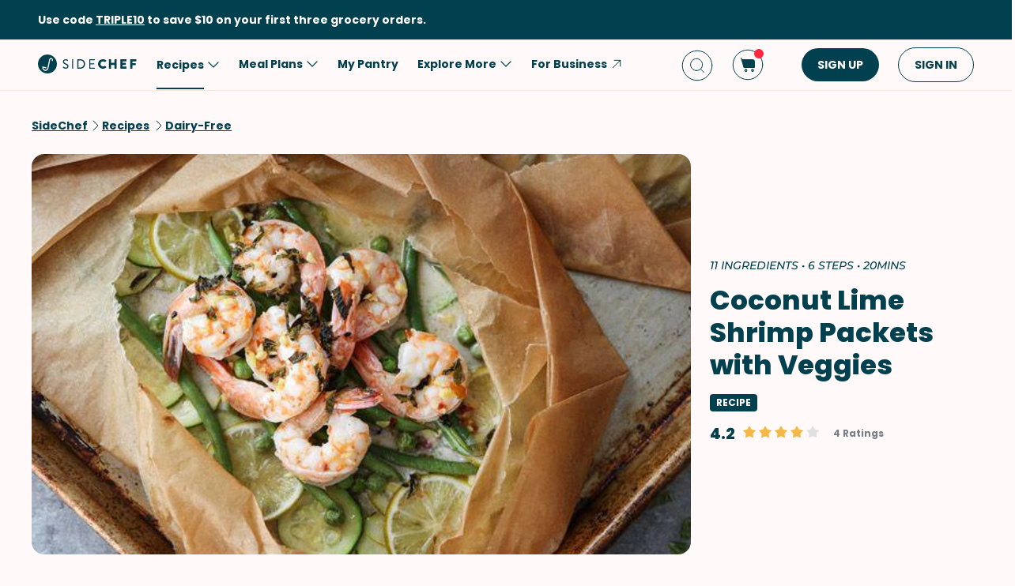

--- FILE ---
content_type: text/html; charset=utf-8
request_url: https://www.google.com/recaptcha/api2/aframe
body_size: 268
content:
<!DOCTYPE HTML><html><head><meta http-equiv="content-type" content="text/html; charset=UTF-8"></head><body><script nonce="KB7ZiLAT8IlYtxyUM12MHw">/** Anti-fraud and anti-abuse applications only. See google.com/recaptcha */ try{var clients={'sodar':'https://pagead2.googlesyndication.com/pagead/sodar?'};window.addEventListener("message",function(a){try{if(a.source===window.parent){var b=JSON.parse(a.data);var c=clients[b['id']];if(c){var d=document.createElement('img');d.src=c+b['params']+'&rc='+(localStorage.getItem("rc::a")?sessionStorage.getItem("rc::b"):"");window.document.body.appendChild(d);sessionStorage.setItem("rc::e",parseInt(sessionStorage.getItem("rc::e")||0)+1);localStorage.setItem("rc::h",'1768567487537');}}}catch(b){}});window.parent.postMessage("_grecaptcha_ready", "*");}catch(b){}</script></body></html>